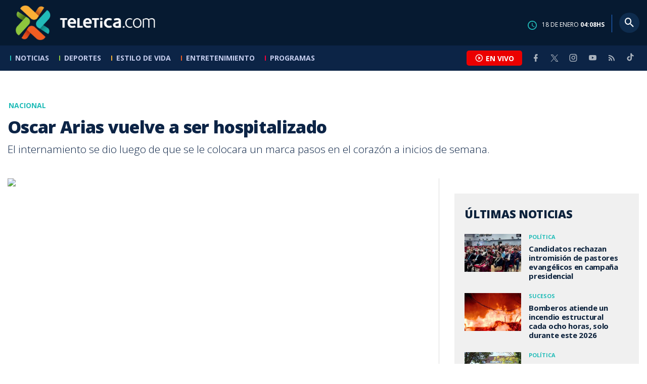

--- FILE ---
content_type: text/html; charset=utf-8
request_url: https://www.google.com/recaptcha/api2/aframe
body_size: 267
content:
<!DOCTYPE HTML><html><head><meta http-equiv="content-type" content="text/html; charset=UTF-8"></head><body><script nonce="ToGo70SxbbNLbWhJ7V2mOA">/** Anti-fraud and anti-abuse applications only. See google.com/recaptcha */ try{var clients={'sodar':'https://pagead2.googlesyndication.com/pagead/sodar?'};window.addEventListener("message",function(a){try{if(a.source===window.parent){var b=JSON.parse(a.data);var c=clients[b['id']];if(c){var d=document.createElement('img');d.src=c+b['params']+'&rc='+(localStorage.getItem("rc::a")?sessionStorage.getItem("rc::b"):"");window.document.body.appendChild(d);sessionStorage.setItem("rc::e",parseInt(sessionStorage.getItem("rc::e")||0)+1);localStorage.setItem("rc::h",'1768709329086');}}}catch(b){}});window.parent.postMessage("_grecaptcha_ready", "*");}catch(b){}</script></body></html>

--- FILE ---
content_type: application/javascript; charset=utf-8
request_url: https://fundingchoicesmessages.google.com/f/AGSKWxUxrF-0DsaFcIiP7-27KndYfJfkjIZJTw1Ns0unHt3di_5BnY82d077RWPbB_CbBbrI9eGIH3qmgAUm4ydE63bXbXn5BMJEIex75hi2dCHXz5JkqHZuHglpdI3IOvQP5xufpNA0pIXHwpVES_3ikjiH63Udhe98wHj9iNsjNw3Z08nDOV4xQFEXGOkD/_/get/ad?/ads/zergnet./ad_companion?/adman-/showindex-ad-
body_size: -1291
content:
window['675c35af-4107-444d-86bf-9bde1602d5da'] = true;